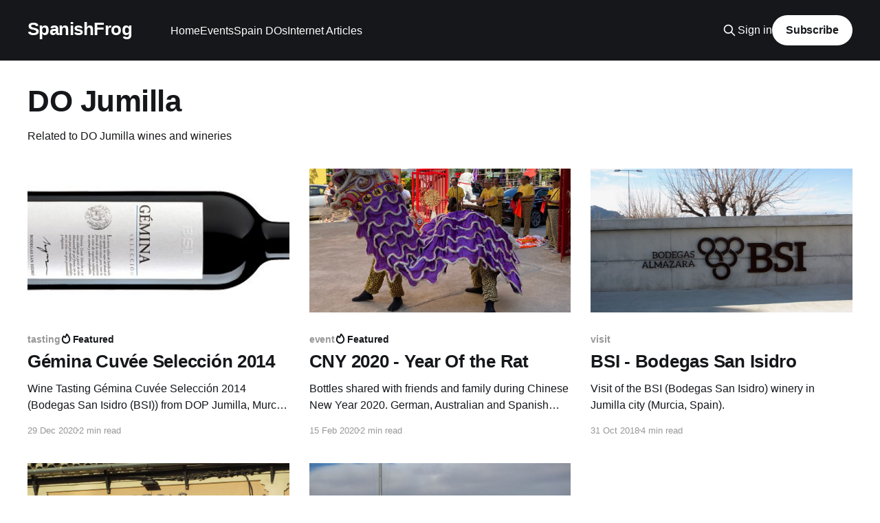

--- FILE ---
content_type: text/html; charset=utf-8
request_url: https://www.spanishfrog.net/tag/do-jumilla/
body_size: 3996
content:
<!DOCTYPE html>
<html lang="en">
<head>

    <title>DO Jumilla - SpanishFrog</title>
    <meta charset="utf-8" />
    <meta http-equiv="X-UA-Compatible" content="IE=edge" />
    <meta name="HandheldFriendly" content="True" />
    <meta name="viewport" content="width=device-width, initial-scale=1.0" />
    
    <link rel="preload" as="style" href="https://www.spanishfrog.net/assets/built/screen.css?v=d0e228ae89" />
    <link rel="preload" as="script" href="https://www.spanishfrog.net/assets/built/casper.js?v=d0e228ae89" />

    <link rel="stylesheet" type="text/css" href="https://www.spanishfrog.net/assets/built/screen.css?v=d0e228ae89" />

    <meta name="description" content="Related to DO Jumilla wines and wineries">
    <link rel="canonical" href="https://www.spanishfrog.net/tag/do-jumilla/">
    <meta name="referrer" content="no-referrer-when-downgrade">
    
    <meta property="og:site_name" content="SpanishFrog">
    <meta property="og:type" content="website">
    <meta property="og:title" content="DO Jumilla - SpanishFrog">
    <meta property="og:description" content="Related to DO Jumilla wines and wineries">
    <meta property="og:url" content="https://www.spanishfrog.net/tag/do-jumilla/">
    <meta property="og:image" content="https://www.spanishfrog.net/content/images/size/w1200/2017/12/IMG_4585.jpg">
    <meta name="twitter:card" content="summary_large_image">
    <meta name="twitter:title" content="DO Jumilla - SpanishFrog">
    <meta name="twitter:description" content="Related to DO Jumilla wines and wineries">
    <meta name="twitter:url" content="https://www.spanishfrog.net/tag/do-jumilla/">
    <meta name="twitter:image" content="https://www.spanishfrog.net/content/images/size/w1200/2017/12/IMG_4585.jpg">
    <meta property="og:image:width" content="1200">
    <meta property="og:image:height" content="900">
    
    <script type="application/ld+json">
{
    "@context": "https://schema.org",
    "@type": "Series",
    "publisher": {
        "@type": "Organization",
        "name": "SpanishFrog",
        "url": "https://www.spanishfrog.net/",
        "logo": {
            "@type": "ImageObject",
            "url": "https://www.spanishfrog.net/favicon.ico",
            "width": 48,
            "height": 48
        }
    },
    "url": "https://www.spanishfrog.net/tag/do-jumilla/",
    "name": "DO Jumilla",
    "mainEntityOfPage": "https://www.spanishfrog.net/tag/do-jumilla/",
    "description": "Related to DO Jumilla wines and wineries"
}
    </script>

    <meta name="generator" content="Ghost 6.12">
    <link rel="alternate" type="application/rss+xml" title="SpanishFrog" href="https://www.spanishfrog.net/rss/">
    <script defer src="https://cdn.jsdelivr.net/ghost/portal@~2.56/umd/portal.min.js" data-i18n="true" data-ghost="https://www.spanishfrog.net/" data-key="1c8e6dd60c3a24551f0fd2c6e3" data-api="https://spanishfrog.ghost.io/ghost/api/content/" data-locale="en" crossorigin="anonymous"></script><style id="gh-members-styles">.gh-post-upgrade-cta-content,
.gh-post-upgrade-cta {
    display: flex;
    flex-direction: column;
    align-items: center;
    font-family: -apple-system, BlinkMacSystemFont, 'Segoe UI', Roboto, Oxygen, Ubuntu, Cantarell, 'Open Sans', 'Helvetica Neue', sans-serif;
    text-align: center;
    width: 100%;
    color: #ffffff;
    font-size: 16px;
}

.gh-post-upgrade-cta-content {
    border-radius: 8px;
    padding: 40px 4vw;
}

.gh-post-upgrade-cta h2 {
    color: #ffffff;
    font-size: 28px;
    letter-spacing: -0.2px;
    margin: 0;
    padding: 0;
}

.gh-post-upgrade-cta p {
    margin: 20px 0 0;
    padding: 0;
}

.gh-post-upgrade-cta small {
    font-size: 16px;
    letter-spacing: -0.2px;
}

.gh-post-upgrade-cta a {
    color: #ffffff;
    cursor: pointer;
    font-weight: 500;
    box-shadow: none;
    text-decoration: underline;
}

.gh-post-upgrade-cta a:hover {
    color: #ffffff;
    opacity: 0.8;
    box-shadow: none;
    text-decoration: underline;
}

.gh-post-upgrade-cta a.gh-btn {
    display: block;
    background: #ffffff;
    text-decoration: none;
    margin: 28px 0 0;
    padding: 8px 18px;
    border-radius: 4px;
    font-size: 16px;
    font-weight: 600;
}

.gh-post-upgrade-cta a.gh-btn:hover {
    opacity: 0.92;
}</style>
    <script defer src="https://cdn.jsdelivr.net/ghost/sodo-search@~1.8/umd/sodo-search.min.js" data-key="1c8e6dd60c3a24551f0fd2c6e3" data-styles="https://cdn.jsdelivr.net/ghost/sodo-search@~1.8/umd/main.css" data-sodo-search="https://spanishfrog.ghost.io/" data-locale="en" crossorigin="anonymous"></script>
    
    <link href="https://www.spanishfrog.net/webmentions/receive/" rel="webmention">
    <script defer src="/public/cards.min.js?v=d0e228ae89"></script>
    <link rel="stylesheet" type="text/css" href="/public/cards.min.css?v=d0e228ae89">
    <script defer src="/public/member-attribution.min.js?v=d0e228ae89"></script>
    <script defer src="/public/ghost-stats.min.js?v=d0e228ae89" data-stringify-payload="false" data-datasource="analytics_events" data-storage="localStorage" data-host="https://www.spanishfrog.net/.ghost/analytics/api/v1/page_hit"  tb_site_uuid="4f910f95-8577-4e12-ad60-4de0b2afc131" tb_post_uuid="undefined" tb_post_type="null" tb_member_uuid="undefined" tb_member_status="undefined"></script><style>:root {--ghost-accent-color: #15171A;}</style>
    
<!-- Google tag (gtag.js) -->
<script async src="https://www.googletagmanager.com/gtag/js?id=G-RRZENN5MK9"></script>
<script>
  window.dataLayer = window.dataLayer || [];
  function gtag(){dataLayer.push(arguments);}
  gtag('js', new Date());

  gtag('config', 'G-RRZENN5MK9');
</script>

</head>
<body class="tag-template tag-do-jumilla is-head-left-logo has-cover">
<div class="viewport">

    <header id="gh-head" class="gh-head outer">
        <div class="gh-head-inner inner">
            <div class="gh-head-brand">
                <a class="gh-head-logo no-image" href="https://www.spanishfrog.net">
                        SpanishFrog
                </a>
                <button class="gh-search gh-icon-btn" aria-label="Search this site" data-ghost-search><svg xmlns="http://www.w3.org/2000/svg" fill="none" viewBox="0 0 24 24" stroke="currentColor" stroke-width="2" width="20" height="20"><path stroke-linecap="round" stroke-linejoin="round" d="M21 21l-6-6m2-5a7 7 0 11-14 0 7 7 0 0114 0z"></path></svg></button>
                <button class="gh-burger" aria-label="Main Menu"></button>
            </div>

            <nav class="gh-head-menu">
                <ul class="nav">
    <li class="nav-home"><a href="https://www.spanishfrog.net/">Home</a></li>
    <li class="nav-events"><a href="https://www.spanishfrog.net/tag/event/">Events</a></li>
    <li class="nav-spain-dos"><a href="https://www.spanishfrog.net/tag/dop-spain/">Spain DOs</a></li>
    <li class="nav-internet-articles"><a href="https://www.spanishfrog.net/tag/articles/">Internet Articles</a></li>
</ul>

            </nav>

            <div class="gh-head-actions">
                    <button class="gh-search gh-icon-btn" aria-label="Search this site" data-ghost-search><svg xmlns="http://www.w3.org/2000/svg" fill="none" viewBox="0 0 24 24" stroke="currentColor" stroke-width="2" width="20" height="20"><path stroke-linecap="round" stroke-linejoin="round" d="M21 21l-6-6m2-5a7 7 0 11-14 0 7 7 0 0114 0z"></path></svg></button>
                    <div class="gh-head-members">
                                <a class="gh-head-link" href="#/portal/signin" data-portal="signin">Sign in</a>
                                <a class="gh-head-button" href="#/portal/signup" data-portal="signup">Subscribe</a>
                    </div>
            </div>
        </div>
    </header>

    <div class="site-content">
        
<main id="site-main" class="site-main outer">
<div class="inner posts">
    <div class="post-feed">

        <section class="post-card post-card-large">


            <div class="post-card-content">
            <div class="post-card-content-link">
                <header class="post-card-header">
                    <h2 class="post-card-title">DO Jumilla</h2>
                </header>
                <div class="post-card-excerpt">
                        Related to DO Jumilla wines and wineries
                </div>
            </div>
            </div>

        </section>

            
<article class="post-card post tag-tasting tag-do-jumilla tag-dop-spain tag-spain featured">

    <a class="post-card-image-link" href="/gemina-cuvee-seleccion-2014/">

        <img class="post-card-image"
            srcset="/content/images/size/w300/2020/12/gemina-cuvee-w.jpg 300w,
                    /content/images/size/w600/2020/12/gemina-cuvee-w.jpg 600w,
                    /content/images/size/w1000/2020/12/gemina-cuvee-w.jpg 1000w,
                    /content/images/size/w2000/2020/12/gemina-cuvee-w.jpg 2000w"
            sizes="(max-width: 1000px) 400px, 800px"
            src="/content/images/size/w600/2020/12/gemina-cuvee-w.jpg"
            alt="Gémina Cuvée Selección 2014"
            loading="lazy"
        />


    </a>

    <div class="post-card-content">

        <a class="post-card-content-link" href="/gemina-cuvee-seleccion-2014/">
            <header class="post-card-header">
                <div class="post-card-tags">
                        <span class="post-card-primary-tag">tasting</span>
                        <span class="post-card-featured"><svg width="16" height="17" viewBox="0 0 16 17" fill="none" xmlns="http://www.w3.org/2000/svg">
    <path d="M4.49365 4.58752C3.53115 6.03752 2.74365 7.70002 2.74365 9.25002C2.74365 10.6424 3.29678 11.9778 4.28134 12.9623C5.26591 13.9469 6.60127 14.5 7.99365 14.5C9.38604 14.5 10.7214 13.9469 11.706 12.9623C12.6905 11.9778 13.2437 10.6424 13.2437 9.25002C13.2437 6.00002 10.9937 3.50002 9.16865 1.68127L6.99365 6.25002L4.49365 4.58752Z" stroke="currentColor" stroke-width="2" stroke-linecap="round" stroke-linejoin="round"></path>
</svg> Featured</span>
                </div>
                <h2 class="post-card-title">
                    Gémina Cuvée Selección 2014
                </h2>
            </header>
                <div class="post-card-excerpt">Wine Tasting Gémina Cuvée Selección 2014 (Bodegas San Isidro (BSI)) from DOP Jumilla, Murcia, Spain.</div>
        </a>

        <footer class="post-card-meta">
            <time class="post-card-meta-date" datetime="2020-12-29">29 Dec 2020</time>
                <span class="post-card-meta-length">2 min read</span>
        </footer>

    </div>

</article>
            
<article class="post-card post tag-event tag-tasting tag-spain tag-australia tag-germany tag-do-jumilla featured">

    <a class="post-card-image-link" href="/cny-2020-year-of-the-rat/">

        <img class="post-card-image"
            srcset="/content/images/size/w300/2020/02/liondance.png 300w,
                    /content/images/size/w600/2020/02/liondance.png 600w,
                    /content/images/size/w1000/2020/02/liondance.png 1000w,
                    /content/images/size/w2000/2020/02/liondance.png 2000w"
            sizes="(max-width: 1000px) 400px, 800px"
            src="/content/images/size/w600/2020/02/liondance.png"
            alt="CNY 2020 - Year Of the Rat"
            loading="lazy"
        />


    </a>

    <div class="post-card-content">

        <a class="post-card-content-link" href="/cny-2020-year-of-the-rat/">
            <header class="post-card-header">
                <div class="post-card-tags">
                        <span class="post-card-primary-tag">event</span>
                        <span class="post-card-featured"><svg width="16" height="17" viewBox="0 0 16 17" fill="none" xmlns="http://www.w3.org/2000/svg">
    <path d="M4.49365 4.58752C3.53115 6.03752 2.74365 7.70002 2.74365 9.25002C2.74365 10.6424 3.29678 11.9778 4.28134 12.9623C5.26591 13.9469 6.60127 14.5 7.99365 14.5C9.38604 14.5 10.7214 13.9469 11.706 12.9623C12.6905 11.9778 13.2437 10.6424 13.2437 9.25002C13.2437 6.00002 10.9937 3.50002 9.16865 1.68127L6.99365 6.25002L4.49365 4.58752Z" stroke="currentColor" stroke-width="2" stroke-linecap="round" stroke-linejoin="round"></path>
</svg> Featured</span>
                </div>
                <h2 class="post-card-title">
                    CNY 2020 - Year Of the Rat
                </h2>
            </header>
                <div class="post-card-excerpt">Bottles shared with friends and family during Chinese New Year 2020. German, Australian and Spanish wines.</div>
        </a>

        <footer class="post-card-meta">
            <time class="post-card-meta-date" datetime="2020-02-15">15 Feb 2020</time>
                <span class="post-card-meta-length">2 min read</span>
        </footer>

    </div>

</article>
            
<article class="post-card post tag-visit tag-do-jumilla tag-dop-spain tag-wine tag-spain">

    <a class="post-card-image-link" href="/bsi-bodegas-san-isidro/">

        <img class="post-card-image"
            srcset="/content/images/size/w300/2018/10/IMG_5218.jpg 300w,
                    /content/images/size/w600/2018/10/IMG_5218.jpg 600w,
                    /content/images/size/w1000/2018/10/IMG_5218.jpg 1000w,
                    /content/images/size/w2000/2018/10/IMG_5218.jpg 2000w"
            sizes="(max-width: 1000px) 400px, 800px"
            src="/content/images/size/w600/2018/10/IMG_5218.jpg"
            alt="BSI - Bodegas San Isidro"
            loading="lazy"
        />


    </a>

    <div class="post-card-content">

        <a class="post-card-content-link" href="/bsi-bodegas-san-isidro/">
            <header class="post-card-header">
                <div class="post-card-tags">
                        <span class="post-card-primary-tag">visit</span>
                </div>
                <h2 class="post-card-title">
                    BSI - Bodegas San Isidro
                </h2>
            </header>
                <div class="post-card-excerpt">Visit of the BSI (Bodegas San Isidro) winery in Jumilla city (Murcia, Spain).</div>
        </a>

        <footer class="post-card-meta">
            <time class="post-card-meta-date" datetime="2018-10-31">31 Oct 2018</time>
                <span class="post-card-meta-length">4 min read</span>
        </footer>

    </div>

</article>
            
<article class="post-card post tag-visit tag-wine tag-spain tag-do-jumilla tag-dop-spain">

    <a class="post-card-image-link" href="/silvano-garcia-jumilla/">

        <img class="post-card-image"
            srcset="/content/images/size/w300/2018/07/IMG_5250.jpg 300w,
                    /content/images/size/w600/2018/07/IMG_5250.jpg 600w,
                    /content/images/size/w1000/2018/07/IMG_5250.jpg 1000w,
                    /content/images/size/w2000/2018/07/IMG_5250.jpg 2000w"
            sizes="(max-width: 1000px) 400px, 800px"
            src="/content/images/size/w600/2018/07/IMG_5250.jpg"
            alt="Bodegas Silvano García"
            loading="lazy"
        />


    </a>

    <div class="post-card-content">

        <a class="post-card-content-link" href="/silvano-garcia-jumilla/">
            <header class="post-card-header">
                <div class="post-card-tags">
                        <span class="post-card-primary-tag">visit</span>
                </div>
                <h2 class="post-card-title">
                    Bodegas Silvano García
                </h2>
            </header>
                <div class="post-card-excerpt">Visit of the Bodegas Silvano García winery in Jumilla city (Murcia, Spain).</div>
        </a>

        <footer class="post-card-meta">
            <time class="post-card-meta-date" datetime="2018-07-11">11 Jul 2018</time>
                <span class="post-card-meta-length">2 min read</span>
        </footer>

    </div>

</article>
            
<article class="post-card post tag-wine tag-spain tag-do-jumilla tag-dop-spain tag-visit">

    <a class="post-card-image-link" href="/jumilla-murcia-spain/">

        <img class="post-card-image"
            srcset="/content/images/size/w300/2018/02/IMG_5216.jpg 300w,
                    /content/images/size/w600/2018/02/IMG_5216.jpg 600w,
                    /content/images/size/w1000/2018/02/IMG_5216.jpg 1000w,
                    /content/images/size/w2000/2018/02/IMG_5216.jpg 2000w"
            sizes="(max-width: 1000px) 400px, 800px"
            src="/content/images/size/w600/2018/02/IMG_5216.jpg"
            alt="Jumilla, Murcia, Spain"
            loading="lazy"
        />


    </a>

    <div class="post-card-content">

        <a class="post-card-content-link" href="/jumilla-murcia-spain/">
            <header class="post-card-header">
                <div class="post-card-tags">
                        <span class="post-card-primary-tag">wine</span>
                </div>
                <h2 class="post-card-title">
                    Jumilla, Murcia, Spain
                </h2>
            </header>
                <div class="post-card-excerpt">Visit to the Jumilla City (Murcia, Spain) in December 2017. The area is well known for its Monastrell wines. It is one of the Spanish DOP since 1966.</div>
        </a>

        <footer class="post-card-meta">
            <time class="post-card-meta-date" datetime="2018-05-29">29 May 2018</time>
                <span class="post-card-meta-length">2 min read</span>
        </footer>

    </div>

</article>

    </div>

    <nav class="pagination">
    <span class="page-number">Page 1 of 1</span>
</nav>

    
</div>
</main>

    </div>

    <footer class="site-footer outer">
        <div class="inner">
            <section class="copyright"><a href="https://www.spanishfrog.net">SpanishFrog</a> &copy; 2026</section>
            <nav class="site-footer-nav">
                
            </nav>
            <div class="gh-powered-by"><a href="https://ghost.org/" target="_blank" rel="noopener">Powered by Ghost</a></div>
        </div>
    </footer>

</div>


<script
    src="https://code.jquery.com/jquery-3.5.1.min.js"
    integrity="sha256-9/aliU8dGd2tb6OSsuzixeV4y/faTqgFtohetphbbj0="
    crossorigin="anonymous">
</script>
<script src="https://www.spanishfrog.net/assets/built/casper.js?v=d0e228ae89"></script>
<script>
$(document).ready(function () {
    // Mobile Menu Trigger
    $('.gh-burger').click(function () {
        $('body').toggleClass('gh-head-open');
    });
    // FitVids - Makes video embeds responsive
    $(".gh-content").fitVids();
});
</script>



</body>
</html>
